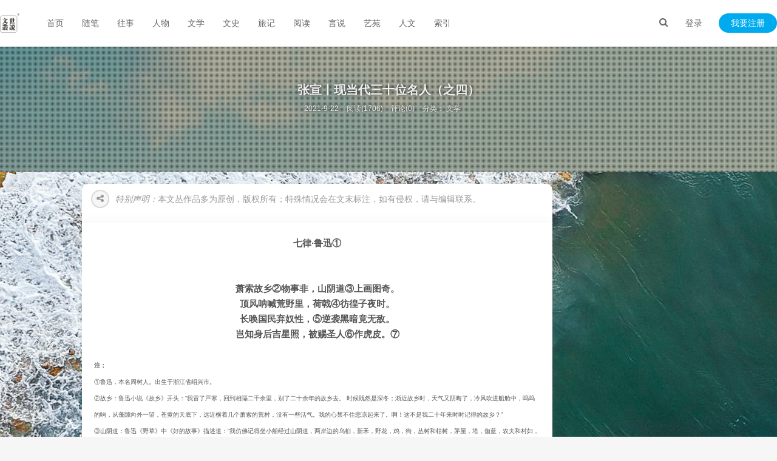

--- FILE ---
content_type: text/html; charset=UTF-8
request_url: https://www.shuonow.com/?post=2476
body_size: 10465
content:


 <!DOCTYPE HTML>
<html>
<head>
<meta charset="UTF-8">
<link rel="dns-prefetch" href="https://www.shuonow.com/">
<meta http-equiv="X-UA-Compatible" content="IE=11,IE=10,IE=9,IE=8">
<meta name="viewport" content="width=device-width, initial-scale=1.0, user-scalable=0, minimum-scale=1.0, maximum-scale=1.0">
<meta http-equiv="Cache-Control" content="no-siteapp">
<title>张宣丨现当代三十位名人（之四） - 世说文丛</title> 
<link rel='stylesheet' id='animate-css' href='https://www.shuonow.com/content/templates/fee/static/css/wow.css?ver=6.0.0' type='text/css' media='all'/>
<link rel='stylesheet' id='_bootstrap-css' href='https://www.shuonow.com/content/templates/fee/static/css/bootstrap.min.css?ver=6.0.0' type='text/css' media='all'/>
<link rel='stylesheet' id='_fontawesome-css' href='https://www.shuonow.com/content/templates/fee/static/css/font-awesome.min.css?ver=6.0.0' type='text/css' media='all'/>
<link rel='stylesheet' id='_main-css' href='https://www.shuonow.com/content/templates/fee/static/css/main.css?ver=6.0.0' type='text/css' media='all'/>
<script src="https://www.shuonow.com//content/templates/fee/static/js/jquery.min.js?v=6.0.0" type="text/javascript"></script>
<script src="https://www.shuonow.com//content/templates/fee/static/js/jquery.pjax.js?v=6.0.0" type="text/javascript"></script>	
<script src="https://www.shuonow.com//content/templates/fee/static/js/tinymce/tinymce.min.js?v=6.0.0" type="text/javascript"></script>
<script src="https://www.shuonow.com/include/lib/js/common_tpl.js" type="text/javascript"></script>
<script async src="https://pagead2.googlesyndication.com/pagead/js/adsbygoogle.js?client=ca-pub-9901167451876415"
     crossorigin="anonymous"></script>
<link rel='stylesheet' id='wppay-css'  href='https://www.shuonow.com//content/templates/fee/static/css/wppay.css?v=6.0.0' type='text/css' media='all' />
<meta name="keywords" content="世说文丛 收藏记忆 备份人生 人文阅读">
<meta name="description" content="七律·鲁迅①                &nb...">
<link rel="shortcut icon" href="https://www.shuonow.com//content/templates/fee/static/img/favicon.ico">

<link rel="canonical" href="https://www.shuonow.com/?post=2476" />
<!--[if lt IE 9]>
<script src="https://www.shuonow.com//content/templates/fee/staticjs/libs/html5.min.js"></script>
<![endif]-->
<script type="text/javascript">
var pjaxtheme = 'https://www.shuonow.com//content/templates/fee/';
var api_url = 'https://api.17uw.cn/';
var blog_url = 'https://www.shuonow.com/';
var pjax_id = '#fee';
var ThemeVersion = 1.8;
</script>
<style>a:hover, .site-navbar li:hover > a, .site-navbar li.active a:hover, .site-navbar a:hover, .search-on .site-navbar li.navto-search a, .topbar a:hover, .site-nav li.current-menu-item > a, .site-nav li.current-menu-parent > a, .site-search-form a:hover, .branding-primary .btn:hover, .title .more a:hover, .excerpt h2 a:hover, .excerpt .meta a:hover, .excerpt-minic h2 a:hover, .excerpt-minic .meta a:hover, .article-content .wp-caption:hover .wp-caption-text, .article-content a, .article-nav a:hover, .relates a:hover, .widget_links li a:hover, .widget_categories li a:hover, .widget_ui_comments strong, .widget_ui_posts li a:hover .text, .widget_ui_posts .nopic .text:hover , .widget_meta ul a:hover, .tagcloud a:hover, .textwidget a, .textwidget a:hover, .sign h3, #navs .item li a, .url, .url:hover, .excerpt h2 a:hover span, .widget_ui_posts a:hover .text span, .widget-navcontent .item-01 li a:hover span, .excerpt-minic h2 a:hover span, .relates a:hover span{color: #555555;}.btn-primary, .label-primary, .branding-primary, .post-copyright:hover, .article-tags a, .pagination ul > .active > a, .pagination ul > .active > span, .pagenav .current, .widget_ui_tags .items a:hover, .sign .close-link, .pagemenu li.active a, .pageheader, .resetpasssteps li.active, #navs h2, #navs nav, .btn-primary:hover, .btn-primary:focus, .btn-primary:active, .btn-primary.active, .open > .dropdown-toggle.btn-primary, .tag-clouds a:hover{background-color: #555555;}.btn-primary, .search-input:focus, #bdcs .bdcs-search-form-input:focus, #submit, .plinks ul li a:hover,.btn-primary:hover, .btn-primary:focus, .btn-primary:active, .btn-primary.active, .open > .dropdown-toggle.btn-primary{border-color: #555555;}.search-btn, .label-primary, #bdcs .bdcs-search-form-submit, #submit, .excerpt .cat{background-color: #555555;}.excerpt .cat i{border-left-color:#555555;}@media (max-width: 720px) {.site-navbar li.active a, .site-navbar li.active a:hover, .m-nav-show .m-icon-nav{color: #555555;}}@media (max-width: 480px) {.pagination ul > li.next-page a{background-color:#555555;}}.post-actions .action.action-like{background-color: #555555;}</style>
<style type="text/css">
body { background-image: url(https://www.shuonow.com//content/templates/fee/static/img/bg.png);background-position: center center;background-attachment:fixed; background-repeat:no-repeat}.bg-fixed{width:100%;height:100%;position:fixed;top:0;left:0;z-index:-998;background:url('https://www.shuonow.com//content/templates/fee/static/img/bg-fixed.png') repeat}
</style>
</head>
<body class="post-template-default single single-post single-format-standard site-layout-2">
<header class="header"><section class="container">
<h1 class="logo"><a title="世说文丛-收藏记忆 备份人生 人文阅读" href="https://www.shuonow.com/"><img src="https://www.shuonow.com//content/templates/fee/static/img/logo2.png?v=1" alt="张宣丨现当代三十位名人（之四） - 世说文丛"></a></h1>
<div class="wel">
	<div class="wel-item">
		<a href="javascript:;" class="user-login" data-sign="0">登录</a>
	</div>
	<div class="wel-item wel-item-btn">
		<a href="javascript:;" class="user-reg" data-sign="1">我要注册</a>
	</div>
</div>
<div class="site-navbar">
	<ul>
				<li id="menu-item" class="" >
                <a href="https://www.shuonow.com/" >
				首页				                
				</a>
				                            </li>
            		<li id="menu-item" class="" >
                <a href="https://www.shuonow.com/?sort=8" >
				随笔				                
				</a>
				                            </li>
            		<li id="menu-item" class="" >
                <a href="https://www.shuonow.com/?sort=1" >
				往事				                
				</a>
				                            </li>
            		<li id="menu-item" class="" >
                <a href="https://www.shuonow.com/?sort=2" >
				人物				                
				</a>
				                            </li>
            		<li id="menu-item" class="" >
                <a href="https://www.shuonow.com/?sort=10" >
				文学				                
				</a>
				                            </li>
            		<li id="menu-item" class="" >
                <a href="https://www.shuonow.com/?sort=12" >
				文史				                
				</a>
				                            </li>
            		<li id="menu-item" class="" >
                <a href="https://www.shuonow.com/?sort=9" >
				旅记				                
				</a>
				                            </li>
            		<li id="menu-item" class="" >
                <a href="https://www.shuonow.com/?sort=7" >
				阅读				                
				</a>
				                            </li>
            		<li id="menu-item" class="" >
                <a href="https://www.shuonow.com/?sort=11" >
				言说				                
				</a>
				                            </li>
            		<li id="menu-item" class="" >
                <a href="https://www.shuonow.com/?sort=3" >
				艺苑				                
				</a>
				                            </li>
            		<li id="menu-item" class="" >
                <a href="https://www.shuonow.com/?sort=13" >
				人文				                
				</a>
				                            </li>
            		<li id="menu-item" class="" >
                <a href="https://www.shuonow.com/?sort=5" >
				索引				                
				</a>
				                            </li>
            				</ul>
</div>
<div class="m-wel-start">
	<a href="javascript:;" class="user-login" data-sign="0"><i class="fa fa-login"></i></a>
</div>
<div class="m-navbar-start">
	<i class="fa fa-bars m-icon-nav"></i>
</div>
<div class="search-i">
	<a href="javascript:;" class="search-show active"><i class="fa fa-search"></i></a>
</div>
<div class="site-search">
	<div class="sb-search">
		<form name="keyform" method="get" action="https://www.shuonow.com/index.php">
			<input id="key" class="sb-search-input" placeholder="输入关键字 Enter键搜索..." type="text" name="keyword" type="text" value="">
		</form>
	</div>
</div>
</section></header>
<style type="text/css">
.header {
    background-color: #ffffff;
    border-bottom: 1px solid #EAEAEA;
    box-shadow: 0 1px 4px rgba(0,0,0,.05);
    border-color: rgba(0,0,0,.08);
}</style><section class="article-focusbox bgimg-fixed" id="focsbox-true" style="background-image: url(https://www.shuonow.com/content/uploadfile/3057.jpg);">
    <header class="article-header">
        <h1 class="article-title">张宣丨现当代三十位名人（之四）</h1>
        <div class="article-meta">
            <span class="item item-1">2021-9-22</span>
            <span class="item item-2">阅读(1706)</span> 
         	<span class="item item-3">评论(0)</span>    
			<span class="item item-4">分类：    	<a href="https://www.shuonow.com/?sort=10" rel="category tag">文学</a>
    </span>
            <span class="item item-5"><a id="ae_bdcx" rel="external nofollow" target="_blank"></a></span>
            <span class="item item-6"></span>
        </div>
    </header>
				
</section>
<div id="fee">
<section class="container">
<div class="content-wrap">
	<div class="leftsd">
		<div id="leftsd" class="left top">
								</div>
	</div>
	<div class="single-content">
		<div class="smhb"><span class="share-haibao"><i class="fa fa-share-alt"></i></span>	
		<p class="shengming"><em>特别声明：</em>本文丛作品多为原创，版权所有；特殊情况会在文末标注，如有侵权，请与编辑联系。</p></div>
		<article class="article-content" id="image_container">
		<div class="">
		</div>
												<div style="text-align:center;">
	<strong>七律·鲁迅①</strong> 
</div>
<div style="text-align:center;">
	<br />
</div>
<strong> 
<div style="text-align:center;">
	<strong>&nbsp; &nbsp; &nbsp; &nbsp; &nbsp; &nbsp; &nbsp; &nbsp; &nbsp; &nbsp; &nbsp; &nbsp; &nbsp; &nbsp; &nbsp; &nbsp; &nbsp;</strong> 
</div>
</strong><strong> 
<div style="text-align:center;">
	<strong>萧索故乡②物事非，山阴道③上画图奇。</strong> 
</div>
</strong><strong> 
<div style="text-align:center;">
	<strong>顶风呐喊荒野里，荷戟④彷徨子夜时。</strong> 
</div>
</strong><strong> 
<div style="text-align:center;">
	<strong>长唤国民弃奴性，⑤逆袭黑暗竟无敌。</strong> 
</div>
</strong><strong> 
<div style="text-align:center;">
	<strong>岂知身后吉星照，被赐圣人⑥作虎皮。⑦</strong> 
</div>
</strong><strong>&nbsp; &nbsp; &nbsp; &nbsp; &nbsp; &nbsp; &nbsp; &nbsp; &nbsp;&nbsp;</strong><br />
<strong><span style="font-size:10px;">注：</span></strong><br />
<span style="font-size:10px;">①鲁迅，本名周树人。出生于浙江省绍兴市。</span><br />
<span style="font-size:10px;">②故乡：鲁迅小说《故乡》开头：“我冒了严寒，回到相隔二千余里，别了二十余年的故乡去。 时候既然是深冬；渐近故乡时，天气又阴晦了，冷风吹进船舱中，呜呜的响，从蓬隙向外一望，苍黄的天底下，远近横着几个萧索的荒村，没有一些活气。我的心禁不住悲凉起来了。啊！这不是我二十年来时时记得的故乡？”</span><br />
<span style="font-size:10px;">③山阴道：鲁迅《野草》中《好的故事》描述道：“我仿佛记得坐小船经过山阴道，两岸边的乌桕，新禾，野花，鸡，狗，丛树和枯树，茅屋，塔，伽蓝，农夫和村妇，村女，晒着的衣裳，和尚，蓑笠，天，云，竹……都倒影在澄碧的小河中，随着每一打桨，各各夹带了闪烁的日光，并水里的萍藻游鱼，一同荡漾。诸影诸物，无不解散，而且摇动，扩大，互相融和；刚一融和，却又退缩，复近于原形。边缘都参差如夏云头，镶着日光，发出水银色焰。”</span><br />
<span style="font-size:10px;">④荷戟：出自鲁迅《题〈彷徨〉》诗：“寂寞新文苑，平安旧战场。两间余一卒，荷戟独彷徨。”</span><br />
<span style="font-size:10px;">⑤奴性：鲁迅在他的杂文《灯下漫笔》中，认为全部中国历史只能分为两个时代，一个叫做“欲做奴隶而不可得的时代”，另一个叫做“暂时做稳了奴隶的时代”。他憎恨国民身上的奴性，予以尖锐深刻的批判，希望人们觉醒起来，不要再做奴隶。他说：“我们极容易变成奴隶，变成之后，还万分喜欢。”“我们自己是早已布置妥贴了，有贵贱，有大小，有上下。自己被人凌虐，但也可以凌虐别人；自己被人吃，但也可吃人。一级一级的制驭着，不能动弹，也不想动弹。……如此连环，各得其所，有敢非议者，其罪名曰不安分。”“中国人向来就没有挣到过‘人’的价格，至多不过是奴隶，到现在还如此，然而下于奴隶的时候，却是数见不鲜的。”奴隶的特性是，“对于羊显凶兽相，而对于凶兽则显羊相。即使显着凶兽相，也还是卑怯的国民。”“奴才做了主人，是决不肯废去‘老爷’的称呼的，他的摆架子，恐怕比他的主人还十足，还可笑。” “专制者的反面就是奴才，有权时无所不为，失势时即奴性十足。做主子时以一切别人为奴才，则有了主子，一定以奴才自命：这是天经地义，无可动摇的。” “哈儿狗往往比它的主人更严厉。” “我觉得革命以前，我是做奴隶；革命以后不多久，就受了奴隶的骗，变成他们的奴隶了。”他指出，“所谓中国者，其实不过是安排这人肉的筵宴的厨房。”他希望奴隶们觉醒起来，“扫荡这些食人者，掀掉这筵宴，毁坏这厨房。”</span><br />
<span style="font-size:10px;">⑥圣人：1937年10月19日是鲁迅逝世一周年纪念日。毛泽东在延安陕北公学作题为《论鲁迅》的讲演中说：“鲁迅在中国的价值，据我看要算是中国的第一等圣人。孔夫子是封建社会的圣人，鲁迅则是现代中国的圣人。”1971年11月20日，在同参加武汉地区座谈会人员谈话时他又说：“我劝同志们看看鲁迅的杂文。鲁迅是中国的第一个圣人。中国第一个圣人不是孔夫子，也不是我，我算贤人，是圣人的学生。”</span><br />
<span style="font-size:10px;">⑦虎皮：鲁迅在《答徐懋庸并关于抗日统一战线问题》一文中说：“首先应该扫荡的，倒是拉大旗作虎皮，包着自己，去吓唬别人。”<br />
</span><br />
<div style="text-align:center;">
	<a target="_blank" href="https://www.shuonow.com/content/uploadfile/202109/e0531632284882.png" id="ematt:9620"><img src="https://www.shuonow.com/content/uploadfile/202109/e0531632284882.png" title="点击查看原图" alt="luxun.png" border="0" width="929" height="587" /></a> 
</div><br />
<br />
<strong style="white-space:normal;"><a href="https://www.shuonow.com/?post=2828" target="_blank"><span style="font-size:14px;">张宣更多作品</span><br />
</a><a style="white-space:normal;" href="https://www.shuonow.com/?post=525" target="_blank"><span style="font-size:14px;">世说文丛总索引</span></a><br />
</strong>						                     <div class="stetement" style="color: #ad9948;background: #fff4b9 url(https://0d077ef9e74d8.cdn.sohucs.com/rodtIc0_jpg) -1px -1px no-repeat;border: 1px solid #eac946;overflow: hidden;margin: 10px 0;padding: 15px 15px 15px 35px;font-size: 14px;text-indent: 0;display:none;">本文最后更新于2021-9-22，已超过 1 年没有更新，如果文章内容或图片资源失效，请留言反馈，我们会及时处理，谢谢！</div>
           		<div class="article-actions">
		<div class="xshare" style="display: none;">
				<span class="xshare-title">分享到：</span>
				<a href="javascript:;" class="share-weixin"><i class="fa fa-weixin"></i>
				<span class="share-popover">
				<span class="share-popover-inner" id="weixin-qrcode">
				<img src="https://www.shuonow.com/" modal="zoomImg" data-tag="bdshare">
				</span></span></a>
		<a href="javascript:;" onclick="shareToQzone('https://www.shuonow.com/?post=2476','张宣丨现当代三十位名人（之四）','https://www.shuonow.com/?post=2476')" title="分享到QQ空间" class="share-qzone"><i class="fa fa-qzone"></i></a>
		<a href="javascript:;" onclick="shareToWeibo('https://www.shuonow.com/?post=2476','张宣丨现当代三十位名人（之四）','https://www.shuonow.com/?post=2476','')" title="分享到微博" class="share-weibo"><i class="fa fa-weibo"></i></a>
		<a href="javascript:;" onclick="shareToQQ('https://www.shuonow.com/?post=2476','张宣丨现当代三十位名人（之四）','https://www.shuonow.com/?post=2476')" title="分享给QQ好友" class="share-qq"><i class="fa fa-qq"></i></a>
		</div>
		<div class="post-actions"><a class="ja_praise action action-like sharebtn abouts"  data-ja_praise="2476"><i class="fa fa-thumbs-o-up"></i> 赞 (<span>1</span>)</a><a href="javascript:;" class="action action-rewards" style="display: none;" data-event="rewards"><i class="fa fa-jpy"></i> 打赏</a> </div>
		</div>
		</article>
		<div class="shuoming ">
			<div class="title">
				<span>未经允许不得转载：</span>
			</div>
			<p class="">
			
			转载或复制请以 
				<a href=""> 超链接形式</a> 并注明出处 <a href="https://www.shuonow.com/">世说文丛</a>。<br>
			原文地址：
				<a href="" title="张宣丨现当代三十位名人（之四） - 世说文丛">《张宣丨现当代三十位名人（之四）》</a>  发布于2021-9-22			</p>
		</div>
		<div class="article-tags ">
			标签：这篇文章木有标签		</div>
		    	<nav class="article-nav ">
			<span class="article-nav-prev">上一篇<br>
		<a href="https://www.shuonow.com/?post=2477" rel="prev">祁萌之丨不朽的《一九五七》</a></span>
		
    		<span class="article-nav-next">下一篇<br>
		<a href="https://www.shuonow.com/?post=2475" rel="next">阿龙丨紫薇雨</a></span>
				</nav>
		
    		<div class="relates-thumb  relates-m">
			<h3>相关推荐</h3>
			<ul>
							<li class=""><a href="https://www.shuonow.com/?post=6422"><img data-thumb="default" src="https://www.shuonow.com/content/uploadfile/202501/3f6a1738205655.png" class="thumb">
				<h4>王可田丨你是上帝宠溺的人 也徘徊暗河边缘</h4>
				<time> 2025-1-30</time></a></li>
							<li class=""><a href="https://www.shuonow.com/?post=4477"><img data-thumb="default" src="https://www.shuonow.com/content/uploadfile/202303/5d241679359810.jpg" class="thumb">
				<h4>面海丨分别诗待编号226-228</h4>
				<time> 2023-3-21</time></a></li>
							<li class=""><a href="https://www.shuonow.com/?post=4826"><img data-thumb="default" src="https://www.shuonow.com/content/uploadfile/202306/5d241687225164.jpg" class="thumb">
				<h4>面海丨分别诗待编号286-288</h4>
				<time> 2023-6-20</time></a></li>
				
			</ul>
		</div>
		<!-- 评论开始 -->
				<!-- 评论结束 -->
	</div>
</div>			
<div class="wzsid sidebar" style="margin-top:20px;">
</div>

</section>
</div>
<div id="sign">
	<div class="part loginPart">
		<form id="formtest" action="" method="post">
			<div id="register-active" class="switch">
				<i class="fa fa-toggle-on"></i>切换注册
			</div>
			<h3>登录</h3>
			<p class="status" id="contentdiv_a"></p>
			<p>
				<label class="icon" for="username"><i class="fa fa-user"></i></label>
				<input class="input-control" id="input1" type="text" placeholder="请输入用户名" name="user" required="" aria-required="true" >
			</p>
			<p>
				<label class="icon" for="password"><i class="fa fa-lock"></i></label>
				<input class="input-control" id="input2" type="password" placeholder="请输入密码" name="pw" required="" aria-required="true" >
			</p>
						<p class="safe">
				<label class="remembermetext" for="rememberme"><input name="ispersis" type="checkbox" checked="checked" id="ispersis" class="rememberme" value="forever">记住我的登录</label>
				
			</p>
			<p>
				<input class="submit" type="button" value="立即登录" name="send_ajax" id="send_ajax" >
			</p>
			<a class="close"><i class="fa fa-times"></i></a>
		</form>
		<div class="other-sign">
			<p>
				您也可以使用第三方帐号快捷登录
			</p>
								</div>
	</div>
	<div class="part registerPart">
		<form id="refrom" action="" method="post">
			<div id="login-active" class="switch">
				<i class="fa fa-toggle-off"></i>切换登录
			</div>
			<h3>注册</h3>
			<p class="status" id="contentdiv_b"></p>
			<p>
				<label class="icon" for="user_name"><i class="fa fa-user"></i></label>
				<input class="input-control" type="text" name="reusername" placeholder="请输入用户名" required="" aria-required="true" />
			</p>
			<p>
				<label class="icon" for="user_email"><i class="fa fa-envelope"></i></label>
				<input class="input-control" type="email" name="regemail" placeholder="输入常用邮箱" required="" aria-required="true" />
			</p>
			<p>
				<label class="icon" for="user_pass"><i class="fa fa-lock"></i></label>
				<input class="input-control" type="password" name="repassword" placeholder="请输入密码" required="" aria-required="true" />
			</p>
			<p>
				<label class="icon" for="user_pass2"><i class="fa fa-retweet"></i></label>
				<input class="input-control" type="password" name="repassword2" placeholder="再次输入密码" required="" aria-required="true" />
			</p>
			<p>
				<input class="form-control rbtn" placeholder="请输入验证码" id="reimgcode" name="reimgcode" type="text" value="" />
				<span class="ajax_reg_imgcode imgcode"><img src="/include/lib/checkcode.php" id="recode"/></span>
			</p>
			<p>
				<input class="submit inline" type="button" value="立即注册" name="re_ajax" id="re_ajax" >
			</p>
			<a class="close"><i class="fa fa-times"></i></a>
		</form>
	</div>
</div>
<script>
$(document).ready(function(){
	$('.ljzc').click(function(){
		$('.sign-login').hide();
		$('.sign-saomiao').hide();
		$('.sign-zhaohui').hide();
		$('.sign-reg').show();
	});
	$('.wjmm').click(function(){
		$('.sign-login').hide();
		$('.sign-reg').hide();
		$('.sign-saomiao').hide();
		$('.sign-zhaohui').show();
	});
	$('.ljdl').click(function(){
		$('.sign-reg').hide();
		$('.sign-saomiao').hide();
		$('.sign-zhaohui').hide();
		$('.sign-login').show();
	});
	$('.smdl').click(function(){
		$('.sign-saomiao').fadeIn();
	});
	$('.closea').click(function(){
		$('.sign-saomiao').fadeOut();
	});
	$.ajax({
		url:pjaxtheme + 'inc/ajax.php?a=ajax',
		type:'post', 
		dataType:'json', 
		success:update_page
	});
	$('.ajax_qq_login').on('click',function(){
		window.open(pjaxtheme + "inc/ajax.php?a=qq_login", "qq_bangding", "top=200,left=200,height=600, width=800, toolbar =no, menubar=no, scrollbars=no, resizable=no, location=no, status=no");
	});
	$(".login_logout").click(function(){
		$.get(pjaxtheme + "inc/ajax.php?a=ajax_logout");
		$('.login-nav').show();
		$('.logout-nav').hide();
		$('#user-login').show();
		$('#user-div').hide();
	});	
	$('#pwre_ajax').click(function(){
		var xemail = $('#reemail').val();
		var isxemail = /^(\w-*\.*)+@(\w-?)+(\.\w{2,})+$/;
		if (xemail=='') {
			$('#contentdiv_t').css('margin-bottom','-12px').html('<font color="#87CEFA">邮箱不能为空</font>'); 
		}else if(!isxemail.test(xemail)){
			$('#contentdiv_t').css('margin-bottom','-12px').html('<font color="#87CEFA">邮箱格式不正确</font>'); 
		}else{
			$.ajax({
				url:pjaxtheme + 'inc/pwre.php',
				type:'post', 
				dataType:'json', 
				data:{email:xemail}, 
				success:function(data){
					if (data.status=='1') {
						$('#contentdiv_t').css('margin-bottom','-12px').html('<font color="#87CEFA">该邮箱尚未注册</font>'); 
					}else{
						$('#contentdiv_t').css('margin-bottom','-12px').html('<font color="#87CEFA">'+data.msg+'</font>'); 
					}
				}
			});
		}
	});
	
    $('#send_ajax').click(function (){
		var username = $('#input1').val();
		var age = $('#input2').val();
		if (username == '') {
			$('#contentdiv_a').css('margin-top','-12px').html('<font color="#87CEFA">帐号不能为空</font>');  
			return false;
		}
		if (age == '') {
			$('#contentdiv_a').css('margin-top','-12px').html('<font color="#87CEFA">密码不能为空</font>');   
			return false;
		}
		var params = $('#formtest').serialize();
		$.ajax({
			url:pjaxtheme + 'inc/ajax.php?a=login',
			type:'post', 
			dataType:'json', 
			data:params, 
			success:function(data){
				update_page(data);
                $('#content').length ? setTimeout(function(){$.pjax.reload('#content',{fragment:'#content',timeout:6000})},0):'';
				if(data.code=='200'){
					location.reload();
				}
			}
			//$('#contentdiv_a').html('<p color="#87CEFA">login....</p>');		
		});
	update_page(1);
	});
    $('#re_ajax').click(function (){
		var usrName = $("input[name=reusername]").val().replace(/(^\s*)|(\s*$)/g, "");
		var eml = $("input[name=regemail]").val().replace(/(^\s*)|(\s*$)/g, "");
		var pwd = $("input[name=repassword]").val().replace(/(^\s*)|(\s*$)/g, "");
		var pwd2 = $("input[name=repassword2]").val().replace(/(^\s*)|(\s*$)/g, "");
		var yzm = $("input[name=reimgcode]").val().replace(/(^\s*)|(\s*$)/g, "");		
		if(usrName.length>12 || pwd.length>12){
			$('#contentdiv_b').css('margin-top','-12px').html('<font color="#87CEFA">用户名和密码都不能>12位</font>'); 
			$('#recode').attr('src','/include/lib/checkcode.php');
			return false;
		}
		if(usrName.match(/\s/) || pwd.match(/\s/)){
			$('#contentdiv_b').css('margin-top','-12px').html('<font color="#87CEFA">用户名和密码中不能有空格</font>'); 
			$('#recode').attr('src','/include/lib/checkcode.php');
			return false;
		}
		if(usrName == '' || pwd == ''){
			$('#contentdiv_b').css('margin-top','-12px').html('<font color="#87CEFA">用户名或密码不能为空</font>'); 
			$('#recode').attr('src','/include/lib/checkcode.php');
			return false;
		}
		 if(yzm == ''){
			$('#contentdiv_b').css('margin-top','-12px').html('<font color="#87CEFA">验证码都不能为空</font>'); 
			$('#recode').attr('src','/include/lib/checkcode.php');
			 return false;
		 }
		if(usrName.length < 5 || pwd.length < 5){
			$('#contentdiv_b').css('margin-top','-12px').html('<font color="#87CEFA">用户名和密码都不能小于5位</font>'); 
			$('#recode').attr('src','/include/lib/checkcode.php');
			return false;
		}
		if(pwd != pwd2){
			$('#contentdiv_b').css('margin-top','-12px').html('<font color="#87CEFA">两次输入密码不相等</font>'); 
			$('#recode').attr('src','/include/lib/checkcode.php');
			return false;
		}
		var params = $('#refrom').serialize();
		$.ajax({
			url:pjaxtheme + 'inc/ajax.php?a=re',
			type:'post',
			dataType:'json',
			data:params,
			success:re_page
		});
		$('#contentdiv_b').html('<font color="#87CEFA">login.....</font>');
	});
});
function qq_login_ok(type) {
	if(type == 1){
		window.location.reload();
	}else{
		$.ajax({
			url:metatheme + 'inc/ajax.php?a=ajax',
			type:'post', 
			dataType:'json', 
			success:update_page
		});
	}
}


function update_page(json) {
	if(json==1){
	   $('#contentdiv_a').css('margin-top','-12px').html('<font color="#87CEFA">login.........</font>');
   }
   if(json.code=='200'){
		$('.modal').modal('hide');						
		$('.login-nav').hide();
		$('.logout-nav').show();
		$('.login-nav').hide();
		$('.logout-nav').show();
		$('#myLogin').hide();
	}else if(json.code=='201' || json.code=='202' || json.code=='203'){
		$('#code').attr('src','/include/lib/checkcode.php');
		$('#contentdiv_a').css('margin-top','-12px').html('<font color="#87CEFA">' + json.info + '</font>');
	}
}
function re_page(json) {
   if(json.code=='200'){
		$('#contentdiv_b').html('<font color="#87CEFA">' + json.info + '</font>');
		setTimeout(function () {$('.rbtn').val("");$('#contentdiv_b').html("")},500);
		setTimeout(function () {$('.sign-reg').hide();$('.sign-login').show()},800);
		$('#code').attr('src','/include/lib/checkcode.php');
	}else{
		$('#recode').attr('src','/include/lib/checkcode.php');
		$('#contentdiv_b').css('margin-top','-12px').html('<font color="#87CEFA">' + json.info + '</font>');
	}
}
</script>
<footer class="footer">
	<div class="container">
										<p>&copy; 2020 <a href="https://www.shuonow.com/">世说文丛</a> &nbsp; <a href="http://www.miibeian.gov.cn" target="_blank"></a> <script>
var _hmt = _hmt || [];
(function() {
  var hm = document.createElement("script");
  hm.src = "https://hm.baidu.com/hm.js?1825e80ca2dc389db66ce7e7a7426e0e";
  var s = document.getElementsByTagName("script")[0]; 
  s.parentNode.insertBefore(hm, s);
})();
</script> &nbsp; 总浏览量：10,036,497</p>
			</div>
</footer>
<div class="rewards-popover-mask" data-event="rewards-close"></div>
	<div class="rewards-popover">
		<h3>觉得文章有用就打赏一下文章作者</h3>
				<div class="rewards-popover-item">
			<h4>支付宝扫一扫打赏</h4>
			<img src="https://www.shuonow.com//content/templates/fee/static/img/weixin.jpg">
		</div>
						<div class="rewards-popover-item">
			<h4>微信扫一扫打赏</h4>
			<img src="https://www.shuonow.com//content/templates/fee/static/img/alipay.jpg">
		</div>
				<span class="rewards-popover-close" data-event="rewards-close"><i class="fa fa-close"></i></span>
	</div>
<!---底部均为重要文件，请勿修改，如修改损坏本站概不负责--->
<script>
window.jsui={
	www: 'https://www.shuonow.com/',
	uri: 'https://www.shuonow.com//content/templates/fee/',
	ver: '1.8',
	roll: [],
	ajaxpager: '',
	get_wow: '',
	left_sd: '1',
	qq_id: '',
	qq_tip: 'QQ咨询',
	wintip_s: '',
	collapse_title: '',
	wintip_m: '',
    bing_img: 'xxx',
	notices_s:  '',
	notices_title:  'adada',
	notices_content:  ''
};
</script>



<script>
  (function() {

	function setClickHandler(id, fn) {
	  document.getElementById(id).onclick = fn;
	}

	setClickHandler('image_container', function(e) {
	  e.target.tagName === 'IMG' && BigPicture({
		el: e.target,
		imgSrc: e.target.src.replace('_thumb', '')
	  });
	});

  })();
</script>
<script type='text/javascript' src='https://www.shuonow.com//content/templates/fee/static/js/sign.js?ver=6.0.0'></script>
<script type='text/javascript' src='https://www.shuonow.com//content/templates/fee/static/js/wow.min.js?ver=6.0.0'></script>
<script type='text/javascript' src='https://www.shuonow.com//content/templates/fee/static/js/Lightbox.js?ver=6.0.0'></script>
<script type='text/javascript' src='https://www.shuonow.com//content/templates/fee/static/js/libs/jquery.cookie.js?ver=6.0.0'></script>
<script type='text/javascript' src='https://www.shuonow.com//content/templates/fee/static/js/commentImg.js?ver=6.0.0'></script>
<script type='text/javascript' src='https://www.shuonow.com//content/templates/fee/static/js/libs/bootstrap.min.js?ver=6.0.0'></script>
<script type='text/javascript' src='https://www.shuonow.com//content/templates/fee/static/js/loader.js?ver=6.0.0'></script>
<script>
jQuery(function(){
		$("a.marginLeft").hover(function(){
			$(this).stop().animate({marginLeft:"12px"},100);
		},function(){
			$(this).stop().animate({marginLeft:"0px"},100);
		});
});
</script>



<a href="https://www.shuonow.com/sitemap.xml" rel="sitemap">sitemap</a><script type="text/javascript" src="https://www.shuonow.com/content/plugins/ja_praise/ja_praise.js"></script><script defer src="https://static.cloudflareinsights.com/beacon.min.js/vcd15cbe7772f49c399c6a5babf22c1241717689176015" integrity="sha512-ZpsOmlRQV6y907TI0dKBHq9Md29nnaEIPlkf84rnaERnq6zvWvPUqr2ft8M1aS28oN72PdrCzSjY4U6VaAw1EQ==" data-cf-beacon='{"version":"2024.11.0","token":"d410c85dbf4a4f2e9c33f667f2a59d1b","r":1,"server_timing":{"name":{"cfCacheStatus":true,"cfEdge":true,"cfExtPri":true,"cfL4":true,"cfOrigin":true,"cfSpeedBrain":true},"location_startswith":null}}' crossorigin="anonymous"></script>
</body>
</html>


--- FILE ---
content_type: text/html; charset=utf-8
request_url: https://www.google.com/recaptcha/api2/aframe
body_size: 267
content:
<!DOCTYPE HTML><html><head><meta http-equiv="content-type" content="text/html; charset=UTF-8"></head><body><script nonce="4d_ZJEfIBTPtiLbd5K-Z2g">/** Anti-fraud and anti-abuse applications only. See google.com/recaptcha */ try{var clients={'sodar':'https://pagead2.googlesyndication.com/pagead/sodar?'};window.addEventListener("message",function(a){try{if(a.source===window.parent){var b=JSON.parse(a.data);var c=clients[b['id']];if(c){var d=document.createElement('img');d.src=c+b['params']+'&rc='+(localStorage.getItem("rc::a")?sessionStorage.getItem("rc::b"):"");window.document.body.appendChild(d);sessionStorage.setItem("rc::e",parseInt(sessionStorage.getItem("rc::e")||0)+1);localStorage.setItem("rc::h",'1768954039101');}}}catch(b){}});window.parent.postMessage("_grecaptcha_ready", "*");}catch(b){}</script></body></html>

--- FILE ---
content_type: text/css
request_url: https://www.shuonow.com//content/templates/fee/static/css/wppay.css?v=6.0.0
body_size: 2750
content:
.modal-dialog {
    margin: 200px auto;
}
.circular {
	-webkit-animation:rotate 2s linear infinite;
	animation:rotate 2s linear infinite;
	height:28px;
	-webkit-transform-origin:center center;
	-ms-transform-origin:center center;
	transform-origin:center center;
	width:28px;
	margin:auto
}
.circular .path {
	width:100%;
	height:100%;
	stroke-dasharray:1,200;
	stroke-dashoffset:0;
	-webkit-animation:dash 1.5s ease-in-out infinite;
	animation:dash 1.5s ease-in-out infinite;
	stroke:#757575;
	stroke-linecap:round
}
@-webkit-keyframes rotate {
	100% {
	-webkit-transform:rotate(360deg);
	transform:rotate(360deg)
}
}@keyframes rotate {
	100% {
	-webkit-transform:rotate(360deg);
	transform:rotate(360deg)
}
}@-webkit-keyframes dash {
	0% {
	stroke-dasharray:1,200;
	stroke-dashoffset:0
}
50% {
	stroke-dasharray:89,200;
	stroke-dashoffset:-35px
}
100% {
	stroke-dasharray:89,200;
	stroke-dashoffset:-124px
}
}@keyframes dash {
	0% {
	stroke-dasharray:1,200;
	stroke-dashoffset:0
}
50% {
	stroke-dasharray:89,200;
	stroke-dashoffset:-35px
}
100% {
	stroke-dasharray:89,200;
	stroke-dashoffset:-124px
}
}.wppay-toast {
	background:#2A2A2A;
	border-radius:3px;
	color:#fff;
	text-align:center;
	padding:20px 60px;
	opacity:0
}
.wppay-toast .icon .modia {
	font-size:28px
}
.wppay-toast .text {
	font-size:18px;
	font-weight:bold
}
.wppay-toast.it {
	padding:20px 40px
}
.wppay-toast.it .text {
	margin-top:10px
}
.wppay-toast.icon {
	padding:25px
}
.wppay-toast.fs {
	position:fixed;
	top:50%;
	left:50%;
	z-index:100;
	-webkit-transform:translate(-50%,-50%);
	-ms-transform:translate(-50%,-50%);
	transform:translate(-50%,-50%)
}
.wppay-toast.el {
	position:absolute;
	top:50%;
	left:50%;
	z-index:10;
	-webkit-transform:translate(-50%,-50%);
	-ms-transform:translate(-50%,-50%);
	transform:translate(-50%,-50%)
}
.wppay-modal-box {
	position:fixed;
	left:0;
	right:0;
	top:0;
	bottom:0;
	z-index:10;
	background:rgba(0,0,0,0.6)
}
.wppay-modal-box .wppay-modal {
	position:absolute;
	width:400px;
	height:404px;
	background:#fff;
	border-radius:3px;
	top:50%;
	left:50%;
	margin-left:-202px;
	margin-top:-200px;
	z-index:1;
	padding:60px 50px 40px;
	-webkit-box-sizing:border-box;
	box-sizing:border-box
}
.wppay-modal-box .wppay-modal .title {
	font-size:28px;
	color:#2A2A2A;
	font-weight:bold
}
.wppay-modal-box .wppay-modal .content {
	margin-top:29px;
	font-size:18px;
	color:#2A2A2A;
	height:166px;
	overflow-y:auto
}
.wppay-modal-box .wppay-modal .options-btns {
	margin-top:35px
}
.wppay-modal-box .wppay-modal .options-btns a {
	width:50%;
	color:#fff;
	font-weight:bold
}
.wppay-custom-modal-box {
	position:fixed;
	top:0;
	left:0;
	right:0;
	bottom:0;
	z-index:10;
	background:rgba(0,0,0,0.6)
}
.wppay-custom-modal-box .wppay-modal {
	max-width:350px;
	width:100%;
	position:absolute;
	top:50%;
	left:50%;
	-webkit-transform:translate(-50%,-50%);
	-ms-transform:translate(-50%,-50%);
	transform:translate(-50%,-50%);
	height:auto;
	background:#fff;
	border-radius:3px;
	display:block !important
}
.wppay-custom-modal-box .wppay-modal .close-modal {
	cursor:pointer;
	position:absolute;
	top:1px;
	right:8px;
	color:#000;
	font-size:42px;
}
.wppay-custom-modal-box .wppay-modal .close-modal .modia {
	font-size:14px
}
.wppay-custom-modal-box .wppay-modal .submit-btn,.wppay-custom-modal-box .wppay-modal .submit {
	margin-top:45px
}
.wppay-custom-modal-box .wppay-modal .submit-tips {
	text-align:center;
	font-size:12px;
	color:#999;
	margin-top:5px
}
.wppay-custom-modal-box .wppay-modal .submit-close {
	text-align:center;
	font-size:14px;
	color:#E04A1C;
	margin-top:15px;
	cursor:pointer
}
.wppay-custom-modal-box .wppay-modal .submit-btn a,.wppay-custom-modal-box .wppay-modal .submit-btn button,.wppay-custom-modal-box .wppay-modal .submit a,.wppay-custom-modal-box .wppay-modal .submit button {
	display:block;
	height:43px;
	line-height:43px;
	width:100%;
	background:#E04A1C;
	border-radius:3px;
	text-align:center;
	color:#ffffff;
	font-weight:bold;
	font-size:16px
}
.wppay-custom-modal-box .wppay-modal .submit {
	margin-top:20px
}
.wppay-custom-modal-box .wppay-modal .feed-content {
	padding:60px
}
.wppay-custom-modal-box .wppay-modal .feed-content>.title {
	font-size:28px;
	color:#2a2a2a;
	font-weight:bold
}
.wppay-custom-modal-box .wppay-modal .feed-content .feed-type {
	margin-top:35px;
	display:-webkit-box;
	display:-ms-flexbox;
	display:flex;
	-webkit-box-align:center;
	-ms-flex-align:center;
	align-items:center;
	-ms-flex-pack:distribute;
	justify-content:space-around
}
.wppay-custom-modal-box .wppay-modal .feed-content .feed-type span {
	font-size:14px;
	color:#2A2A2A;
	font-weight:bold
}
.wppay-custom-modal-box .wppay-modal .feed-content .feed-type a {
	font-size:14px;
	padding:3px 22px;
	border:#E2E2E2 solid 1px;
	border-radius:3px;
	color:#2A2A2A;
	margin-left:12px
}
.wppay-custom-modal-box .wppay-modal .feed-content .feed-type a:first-child {
	margin-left:23px
}
.wppay-custom-modal-box .wppay-modal .feed-content .feed-type a.active {
	border-color:#E04A1C;
	color:#E04A1C
}
.wppay-custom-modal-box .wppay-modal .feed-content .feed-text {
	margin-top:20px
}
.wppay-custom-modal-box .wppay-modal .feed-content .feed-text textarea {
	border:#E2E2E2 solid 1px;
	border-radius:3px;
	padding:18px 15px;
	-webkit-box-sizing:border-box;
	box-sizing:border-box;
	width:300px;
	height:130px;
	resize:none;
	font-size:14px;
	color:#9B9B9B;
	font-weight:bold
}
.wppay-custom-modal-box .wppay-modal .feed-content .row {
	margin-top:20px
}
.wppay-custom-modal-box .wppay-modal .feed-content .row .label {
	font-size:14px;
	font-weight:bold;
	color:#2A2A2A
}
.wppay-custom-modal-box .wppay-modal .feed-content .row .bottom-line-input-box {
	margin-top:13px
}
.wppay-custom-modal-box .wppay-modal .feed-content .row .bottom-line-input-box input {
	font-size:14px;
	color:#2A2A2A
}
.wppay-custom-modal-box .wppay-modal .erphp-wppay-qrcode {
	padding-top:40px
}
.wppay-custom-modal-box .wppay-modal .erphp-wppay-qrcode .tab {
	padding:0px 30px;
	text-align:center
}
.wppay-custom-modal-box .wppay-modal .erphp-wppay-qrcode .tab a {
	font-size:16px;
	color:#9B9B9B;
	font-weight:bold;
	text-decoration:none
}
.wppay-custom-modal-box .wppay-modal .erphp-wppay-qrcode .tab a.active {
	color:#2A2A2A;
	font-size:24px
}
.wppay-custom-modal-box .wppay-modal .erphp-wppay-qrcode .tab a .price {
	color:#ff5f33;
}
.wppay-custom-modal-box .wppay-modal .erphp-wppay-qrcode .tab-list {
	margin-top:180px;
	background:#00aaee;
	height:154px;
	border-radius:0 0 3px 3px;
}
.wppay-custom-modal-box .wppay-modal .erphp-wppay-qrcode .tab-list .item {
	text-align:center;
	position:relative;
	top:-166px
}
.wppay-custom-modal-box .wppay-modal .erphp-wppay-qrcode .tab-list .item .qr-code {
	border:#E6CEC6 solid 1px;
	width:225px;
	height:225px;
	padding:10px;
	-webkit-box-sizing:border-box;
	box-sizing:border-box;
	border-radius:3px;
	margin:0 auto;
	background:#fff
}
.wppay-custom-modal-box .wppay-modal .erphp-wppay-qrcode .tab-list .item .qr-code img {
	width:100%;
	height:auto
}
.wppay-custom-modal-box .wppay-modal .erphp-wppay-qrcode .tab-list .item .account {
	margin-top:20px;
	color:#ffffff;
	font-size:14px;
}
.wppay-custom-modal-box .wppay-modal .erphp-wppay-qrcode .tab-list .item .desc {
	margin-top: 10px;
	font-size:12px;
	color:#fff;
}
.wppay-custom-modal-box .wppay-modal .wx-share-friend-box {
	margin:90px 0px 70px 0px
}
.wppay-custom-modal-box .wppay-modal .wx-share-friend-box .qr-code {
	border:#E6CEC6 solid 1px;
	width:225px;
	height:225px;
	padding:15px;
	-webkit-box-sizing:border-box;
	box-sizing:border-box;
	border-radius:3px;
	margin:0 auto;
	background:#fff
}
.wppay-custom-modal-box .wppay-modal .wx-share-friend-box .title {
	margin-top:35px;
	color:#2A2A2A;
	font-weight:bold;
	font-size:22px;
	text-align:center
}
.wppay-custom-modal-box .wppay-modal .sv {
	padding:30px 40px
}
.wppay-custom-modal-box .wppay-modal .sv .title {
	font-size:28px;
	color:#2A2A2A;
	font-weight:bold
}
.wppay-custom-modal-box .wppay-modal .sv .desc {
	font-size:14px;
	color:#757575;
	margin-top:10px
}
.wppay-custom-modal-box .wppay-modal .sv .verify-input {
	margin-top:20px
}
.wppay-custom-modal-box .wppay-modal .sv .verify-input .input select {
	background:transparent;
	border:none;
	color:#757575;
	font-size:16px;
	font-weight:bold;
	-webkit-appearance:menulist-button
}
.wppay-custom-modal-box .wppay-modal .edit-avatar {
	padding:60px
}
.wppay-custom-modal-box .wppay-modal .edit-avatar>.title {
	font-size:28px;
	color:#2a2a2a;
	font-weight:bold
}
.wppay-custom-modal-box .wppay-modal .edit-avatar .clip-image {
	margin-top:20px
}
.wppay-custom-modal-box .wppay-modal .edit-avatar .clip-image img {
	width:100%;
	height:auto
}
.wppay-custom-modal-box .wppay-modal .edit-avatar .tip {
	margin-top:10px;
	font-size:14px;
	color:#757575
}
@media (max-width:768px) {
	.wppay-modal-box .wppay-modal {
	width:320px;
	margin-left:-160px
}
.wppay-custom-modal-box .wppay-modal {
	width:90%
}
.wppay-toast {
	padding:10px 20px
}
.wppay-toast .icon .modia {
	font-size:28px
}
.wppay-toast .text {
	font-size:16px;
	font-weight:bold;
	white-space:nowrap
}
}.erphp-wppay {
	background-color: #fff;
	color: #333;
	font-size: 14px;
	line-height: inherit;
	padding: 15px;
	margin: 10px 0;
	box-shadow: 0 0px 10px rgba(160,160,160,0.5);
	border-radius: 0;
	position: relative;
	border-left: 5px solid #4baafd;
	border-right: 5px solid #4baafd;
}
.erphp-wppay-loader {
    float: right;
    background: #4baafd;
    color: #fff !important;
    text-decoration: none !important;
    padding: 0px 10px;
    border-radius: 2px;
}
.erphp-login-must{
	text-decoration: none !important;
	background: #ff5f33;
	color: #fff !important;
	padding: 0 8px;
	border-radius: 5px;
}
.erphp-login-must:hover{
	background: #de512a;
}
.down-detail{
    box-shadow: 0 0px 20px #a0a0a080;
    border-radius: 5px;
    overflow: hidden;
    position: relative;
    border: none;
    margin: 15px 0;
}

.bc-icon {
    position: absolute;
    width: 215px;
    height: 162px;
    right: 0;
    top: 0;
    position: absolute;
    z-index: 1;
    background: url(http://cdn.weknow.cn/images/mei.png) no-repeat 0 0;
}
.down-detail h5{
	padding: 8px 0 8px 18px !important;
	margin: 0 0 10px 0px !important;
	font-size: 14px;
	color: #fff;
	font-weight: inherit;
	background-image: -webkit-linear-gradient(to right,#545c63,#f0f2f0);
	background-image: -o-linear-gradient(to right,#545c63,#f0f2f0);
	background: linear-gradient(to right,#545c63,#f0f2f0);
	position: relative;
}
.down-detail p{
    margin: 0;
    color: #666;
    padding: 2px 18px;
    border-bottom: 1px solid #f8f8f8;
}
.down-about{
	border-bottom:none !important;
}
.wppay-down-pass span{
	padding: 0px 5px;
	font-size: 90%;
	color: #c7254e;
	background-color: #f9f2f4;
	border-radius: 5px;
}
#copy-pass{
	font-size:12px;
	text-decoration: none;
	padding: 0 10px;
}
.wppay-down-pass span::selection {
    background: transparent;
    color: #c7254e;
    padding: 0px 5px;
	font-size: 90%;
}
.wppay-down-url a{
	background: #46b5f5;
	border-radius: 3px;
	color:#fff !important;
	padding: 4px 15px;
	text-decoration: none;
}
.wppay-down-url a:hover{
	background: #42a5de;
}
.wppay-down-url{
	padding: 8px 18px !important;
}
.erphp-wppay-success {
	border:2px dashed #54c468
}
.erphp-wppay b {
	color:#ff5f33
}
.erphp-wppay-qrcode .payment {
	margin-bottom:10px;
}
.erphp-wppay-qrcode .payment img {
	max-width:160px;
	height:auto;
}
@media (max-width: 640px){
	.bc-icon{
		height: 100%;
	}
	.down-detail{
		    border: 1px solid #f8f8f8;
		    margin: 0 0 15px;
	}
}


--- FILE ---
content_type: application/javascript
request_url: https://www.shuonow.com//content/templates/fee/static/js/Lightbox.js?ver=6.0.0
body_size: 2241
content:
(function() { var global=window,el,initialized,container,displayImage,iframeContainer,imgSrc,closeButton,isLoading,loadingIcon,caption,captionText,captionContent,captionHideButton,isOpen,isClosing,imgCache,cached,remoteImage,animationStart,animationEnd,noLoader,doc=document,appendEl='appendChild',createEl='createElement',removeEl='removeChild',htmlInner='innerHTML',pointerEventsAuto='pointer-events:auto',cHeight='clientHeight',cWidth='clientWidth',listenFor='addEventListener',timeout=global.setTimeout,clearTimeout=global.clearTimeout;global.BigPicture=function(options){initialized||initialize();if(isLoading){clearTimeout(checkVidTimeout);removeContainer()}animationStart=options.animationStart;animationEnd=options.animationEnd;noLoader=options.noLoader;el=options.el;remoteImage=false;captionContent=el.getAttribute('caption');if(captionContent){captionText[htmlInner]=captionContent;container[appendEl](caption)}if(options.imgSrc){remoteImage=true;imgSrc=options.imgSrc;cached=~imgCache.indexOf(imgSrc);!cached&&toggleLoadingIcon(true);displayElement=displayImage;displayElement.src=imgSrc}else{displayElement=displayImage;displayElement.src=el.tagName==='IMG'?el.src:global.getComputedStyle(el).backgroundImage.replace(/^url|[\(|\)|'|"]/g,'')}container[appendEl](displayElement);doc.body[appendEl](container)};function initialize() {function createCloseButton() { var el = doc[createEl]('button'); el.className = 'bp-x'; el[htmlInner] = '&#215;';return el;}imgCache = []; var style = doc[createEl]('STYLE');style[htmlInner] = '#bp_container{bottom:0;left:0;right:0;position:fixed;opacity:0}#bp_container>*,.bp-x,#bp_loader{position:absolute;right:0}#bp_container{top:0;z-index:9999;background:rgba(0,0,0,.9);opacity:0;pointer-events:none;transition:opacity .35s}#bp_loader{top:0;left:0;bottom:0;display:-webkit-flex;display:flex;margin:0;cursor:wait;z-index:9}#bp_loader svg{width:40%;max-height:40%;margin:auto;' + webkitify('animation:', 'ldr .7s infinite linear;') + '}' + webkitifyKeyframes('keyframes ldr{to{' + webkitify('transform:', 'rotate(1turn);') + '}}') + '#bp_container img,#bp_sv,#bp_vid{max-height:96%;max-width:96%;top:0;bottom:0;left:0;margin:auto;box-shadow:0 0 3em rgba(0,0,0,.4);z-index:-1}#bp_sv{width:171vh}#bp_caption{font-size:.9em;padding:1.3em;background:#202935;color:#fff;text-align:center;transition:opacity .3s;bottom:0;left:0;right:0;position:fixed;}.bp-x{font-family:Arial;top:0;cursor:pointer;opacity:.8;font-size:3em;padding:0 .3em;color:#fff;background:transparent;border:0;text-shadow:0 0 2px #000}#bp_caption .bp-x{left:2%;top:auto;right:auto;bottom:100%;padding:0 .6em;background:#d74040;border-radius:2px 2px 0 0;font-size:2.3em;text-shadow:none}.bp-x:hover,.bp-x:focus{opacity:1}.bp-x:active{outline:0}@media (max-aspect-ratio:9/5){#bp_sv{height:53vw}}';doc.head[appendEl](style);container=doc[createEl]('DIV');container.id='bp_container';container.onclick=close;closeButton=createCloseButton();container[appendEl](closeButton);displayImage=doc[createEl]('IMG');caption=doc[createEl]('DIV');caption.id='bp_caption';captionHideButton=createCloseButton();captionHideButton.onclick=function(){changeCSS(caption,'opacity:0');timeout(function(){captionContent=false;container[removeEl](caption)},300)}
caption[appendEl](captionHideButton);captionText=doc[createEl]('SPAN');caption[appendEl](captionText);loadingIcon=doc[createEl]('DIV');loadingIcon.id='bp_loader';loadingIcon[htmlInner]='<svg xmlns="http://www.w3.org/2000/svg" viewBox="0 0 399 399"><path d="M341 58.5C303 20.8 253 0 199.6 0 146.4 0 96.2 20.8 58.5 58.5 20.8 96.2 0 146.5 0 199.7 0 253 20.8 303.2 58.5 341c37.7 37.6 88 58.4 141.2 58.4 53.3 0 103.5-20.8 141.2-58.5 37.6-37.8 58.4-88 58.4-141.3 0-53.3-20.8-103.5-58.5-141.2zm-13 12.8c34.3 34.3 53.2 80 53.2 128.4h-41c0-77.4-63-140.4-140.5-140.4-4.6 0-9 .2-13.6.7V18.7c4.6-.4 9-.5 13.7-.5 48.5 0 94 18.8 128.4 53zM199.8 322c-67.4 0-122.2-55-122.2-122.3S132.3 77.5 199.7 77.5 322 132.3 322 199.7 267 322 199.6 322z"/></svg>';displayImage.onload=open;displayImage.onerror=open.bind(null,'image');global[listenFor]('resize',function(){isLoading&&toggleLoadingIcon(true)});doc[listenFor]('keyup',function(e){e.keyCode===27&&isOpen&&close(container)});doc[listenFor]('focus',function(e){if(isOpen&&!container.contains(e.target)){e.stopPropagation();closeButton.focus()}},true);initialized=true}function getRect(){var rect=el.getBoundingClientRect();var leftOffset=rect.left-(container[cWidth]-rect.width)/2;var centerTop=rect.top-(container[cHeight]-rect.height)/2;var scaleWidth=el[cWidth]/displayElement[cWidth];var scaleHeight=el[cHeight]/displayElement[cHeight];return webkitify('transform:','translate3D('+leftOffset+'px, '+centerTop+'px, 0) scale3D('+scaleWidth+', '+scaleHeight+', 0);')}function toggleLoadingIcon(bool){if(noLoader)return;bool&&changeCSS(loadingIcon,'top:'+el.offsetTop+'px;left:'+el.offsetLeft+'px;height:'+el[cHeight]+'px;width:'+el[cWidth]+'px');el.parentElement[bool?appendEl:removeEl](loadingIcon);isLoading=bool}function open(err){isLoading&&toggleLoadingIcon();animationStart&&animationStart();if(typeof(err)==='string'){removeContainer();return alert('Error: The requested '+err+' could not be displayed.')}(remoteImage&&!cached)&&imgCache.push(imgSrc);changeCSS(displayElement,getRect());changeCSS(container,'opacity:1;'+pointerEventsAuto);animationEnd=timeout(animationEnd,410);isOpen=true;timeout(function(){changeCSS(displayElement,webkitify('transition:','transform .35s;')+webkitify('transform:','none;'));captionContent&&timeout(changeCSS.bind(null,caption,'opacity:1'),250)},60)}function close(e){var target=e.target;var clickEls=[caption,captionHideButton,captionText];target&&target.blur();if(isClosing||~clickEls.indexOf(target)){return}displayElement.style.cssText+=getRect();changeCSS(container,pointerEventsAuto);timeout(removeContainer,350);clearTimeout(animationEnd);isOpen=false;isClosing=true}function removeContainer(){doc.body[removeEl](container);container[removeEl](displayElement);changeCSS(container,'');(displayElement===iframeContainer?iframeSiteVid:displayElement).removeAttribute('src');if(captionContent){changeCSS(caption,'');container[removeEl](caption)}isClosing=false}function changeCSS(element,newStyle){element.style.cssText=newStyle}function webkitify(prop,val){var webkit='-webkit-';var propVal=prop+val;return webkit+propVal+prop+webkit+val+propVal}function webkitifyKeyframes(css){return'@-webkit-'+css+'@'+css}})();

--- FILE ---
content_type: application/javascript
request_url: https://www.shuonow.com//content/templates/fee/static/js/commentImg.js?ver=6.0.0
body_size: 64
content:
(function($){
	$.fn.commentImg = function(options){
		var defaults = {
			activeClass: 'current',
			imgNavBox:'.photos-thumb',
			imgViewBox:'.photo-viewer'
		};
		var opts = $.extend({},defaults, options);

		this.each(function(){
			var _this =$(this),
				imgNav =_this.find(opts.imgNavBox).children(),
				imgViewBox =_this.find(opts.imgViewBox),
				src = '',
				img = new Image();
				
			function setViewImg(viewSrc){
				img.src = viewSrc;
	            img.onload = function () {
	                               
	                imgViewBox.show(0,function(){
	                	$(this).css({ "width": "100%", "height": "auto" }).find("img").attr('src', src);
	                });					
	            }	            
			}
			imgViewBox.hide();
			imgNav.on("click",function(){
				$(this).toggleClass(opts.activeClass).siblings().removeClass(opts.activeClass);			
				if($(this).hasClass(opts.activeClass)){
					src = $(this).attr('data-src');	
		            setViewImg(src);
				}else{
					imgViewBox.css({ "width": 0, "height": 0 }).hide();
				}
			});
			
			imgViewBox.on("click",function(){
				imgNav.removeClass(opts.activeClass);			
				$(this).css({ "width": 0, "height": 0 }).hide();
			});
			
	        
				
		})
	
	}

})(jQuery);




--- FILE ---
content_type: application/javascript
request_url: https://www.shuonow.com//content/templates/fee//static/js/main.js?ver=1.8
body_size: 11215
content:

if( !window.console ){
    window.console = {
        log: function(){}
    }
}


/*!
 * jQuery resizeend - A jQuery plugin that allows for window resize-end event handling.
 * 
 * Copyright (c) 2015 Erik Nielsen
 * 
 * Licensed under the MIT license:
 *    http://www.opensource.org/licenses/mit-license.php
 * 
 * Project home:
 *    http://312development.com
 * 
 * Version:  0.2.0
 * 
 */
!function(a){var b=window.Chicago||{utils:{now:Date.now||function(){return(new Date).getTime()},uid:function(a){return(a||"id")+b.utils.now()+"RAND"+Math.ceil(1e5*Math.random())},is:{number:function(a){return!isNaN(parseFloat(a))&&isFinite(a)},fn:function(a){return"function"==typeof a},object:function(a){return"[object Object]"===Object.prototype.toString.call(a)}},debounce:function(a,b,c){var d;return function(){var e=this,f=arguments,g=function(){d=null,c||a.apply(e,f)},h=c&&!d;d&&clearTimeout(d),d=setTimeout(g,b),h&&a.apply(e,f)}}},$:window.jQuery||null};if("function"==typeof define&&define.amd&&define("chicago",function(){return b.load=function(a,c,d,e){var f=a.split(","),g=[],h=(e.config&&e.config.chicago&&e.config.chicago.base?e.config.chicago.base:"").replace(/\/+$/g,"");if(!h)throw new Error("Please define base path to jQuery resize.end in the requirejs config.");for(var i=0;i<f.length;){var j=f[i].replace(/\./g,"/");g.push(h+"/"+j),i+=1}c(g,function(){d(b)})},b}),window&&window.jQuery)return a(b,window,window.document);if(!window.jQuery)throw new Error("jQuery resize.end requires jQuery")}(function(a,b,c){a.$win=a.$(b),a.$doc=a.$(c),a.events||(a.events={}),a.events.resizeend={defaults:{delay:250},setup:function(){var b,c=arguments,d={delay:a.$.event.special.resizeend.defaults.delay};a.utils.is.fn(c[0])?b=c[0]:a.utils.is.number(c[0])?d.delay=c[0]:a.utils.is.object(c[0])&&(d=a.$.extend({},d,c[0]));var e=a.utils.uid("resizeend"),f=a.$.extend({delay:a.$.event.special.resizeend.defaults.delay},d),g=f,h=function(b){g&&clearTimeout(g),g=setTimeout(function(){return g=null,b.type="resizeend.chicago.dom",a.$(b.target).trigger("resizeend",b)},f.delay)};return a.$(this).data("chicago.event.resizeend.uid",e),a.$(this).on("resize",a.utils.debounce(h,100)).data(e,h)},teardown:function(){var b=a.$(this).data("chicago.event.resizeend.uid");return a.$(this).off("resize",a.$(this).data(b)),a.$(this).removeData(b),a.$(this).removeData("chicago.event.resizeend.uid")}},function(){a.$.event.special.resizeend=a.events.resizeend,a.$.fn.resizeend=function(b,c){return this.each(function(){a.$(this).on("resizeend",b,c)})}}()});


/* 
 * jsui
 * ====================================================
*/
jsui.bd = $('body')
jsui.is_signin = jsui.bd.hasClass('logged-in') ? true : false;

if( $('.widget-nav').length ){
    $('.widget-nav li').each(function(e){
        $(this).hover(function(){
            $(this).addClass('active').siblings().removeClass('active')
            $('.widget-navcontent .item:eq('+e+')').addClass('active').siblings().removeClass('active')
        })
    })
}

if( $('.sns-wechat').length ){
    $('.sns-wechat').on('click', function(){
        var _this = $(this)
        if( !$('#modal-wechat').length ){
            $('body').append('\
                <div class="modal fade" id="modal-wechat" tabindex="-1" role="dialog" aria-hidden="true">\
                    <div class="modal-dialog" style="margin-top:200px;width:340px;">\
                        <div class="modal-content">\
                            <div class="modal-header">\
                                <button type="button" class="close" data-dismiss="modal" aria-hidden="true">&times;</button>\
                                <h4 class="modal-title">'+ _this.attr('alt') +'</h4>\
                            </div>\
                            <div class="modal-body" style="text-align:center">\
                                <img style="max-width:100%" src="'+ _this.data('src') +'">\
                            </div>\
                        </div>\
                    </div>\
                </div>\
            ')
        }
        $('#modal-wechat').modal()
    })
}
if( $('.carousel').length ){
    var el_carousel = $('.carousel')

    el_carousel.carousel({
        interval: 4000
    })

    tbquire(['hammer'], function(Hammer) {

        // window.Hammer = Hammer
        
        var mc = new Hammer(el_carousel[0]);

        mc.on("panleft panright swipeleft swiperight", function(ev) {
            if( ev.type == 'swipeleft' || ev.type == 'panleft' ){
                el_carousel.carousel('next')
            }else if( ev.type == 'swiperight' || ev.type == 'panright' ){
                el_carousel.carousel('prev')
            }
        });

    })
}

if( Number(jsui.ajaxpager) > 0 && ($('.excerpt').length || $('.excerpt-minic').length) ){
    tbquire(['ias'], function() {
        if( !jsui.bd.hasClass('site-minicat') && $('.excerpt').length ){
            $.ias({
                triggerPageThreshold: jsui.ajaxpager?Number(jsui.ajaxpager)+1:5,
                history: false,
                container : '.content',
                item: '.excerpt',
                pagination: '.pagination',
                next: '.next-page a',
                loader: '<div class="pagination-loading"><img src="'+jsui.uri+'/static/img/loading.gif"></div>',
                trigger: 'More',
                onRenderComplete: function() {
                    tbquire(['lazyload'], function() {
                        $('.excerpt .thumb').lazyload({
                            data_attribute: 'src',
                            placeholder: jsui.uri + '/static/img/thumbnail.png',
                            threshold: 400
                        });
                    });
                }
            });
        }

        if( jsui.bd.hasClass('site-minicat') && $('.excerpt-minic').length ){
            $.ias({
                triggerPageThreshold: jsui.ajaxpager?Number(jsui.ajaxpager)+1:5,
                history: false,
                container : '.content',
                item: '.excerpt-minic',
                pagination: '.pagination',
                next: '.next-page a',
                loader: '<div class="pagination-loading"><img src="'+jsui.uri+'/static/img/loading.gif"></div>',
                trigger: 'More',
                onRenderComplete: function() {
                    tbquire(['lazyload'], function() {
                        $('.excerpt .thumb').lazyload({
                            data_attribute: 'src',
                            placeholder: jsui.uri + '/static/img/thumbnail.png',
                            threshold: 400
                        });
                    });
                }
            });
        }
    });
}

    $(function(){
		$title=jsui.collapse_title;
        $(".hidecontent").hide();
        $("button").click(function(){
            var txts = $(this).parents("li");
            if ($(this).text() == $title){
                txts.find(".hidetitle").hide();
                txts.find(".hidecontent").slideToggle('show');
            }
        })
    });
/* 
 * lazyload
 * ====================================================
*/
tbquire(['lazyload'], function() {
    $('.avatar').lazyload({
        data_attribute: 'src',
        placeholder: jsui.uri + '/static/img/avatar.png',
        threshold: 400
    })

    $('.widget .avatar').lazyload({
        data_attribute: 'src',
        placeholder: jsui.uri + '/static/img/avatar.png',
        threshold: 400
    })

    $('.thumb').lazyload({
        data_attribute: 'src',
        placeholder: jsui.uri + '/static/img/thumbnail.png',
        threshold: 400
    })

    $('.widget_ui_posts .thumb').lazyload({
        data_attribute: 'src',
        placeholder: jsui.uri + '/static/img/thumbnail.png',
        threshold: 400
    })
    $('.img-share img').lazyload({
        data_attribute: 'src',
        placeholder: jsui.uri + '/static/img/thumbnail.png',
        threshold: 400
    })

})
     $wintip_srollbar=jsui.wintip_s;
	 $wintip_m=jsui.wintip_m;
/* 
 * wintips
 * ====================================================
*/
    if($wintip_srollbar>0){
		$(function(){
			if($.cookie("isClose") != 'yes'){
				$(".wintips").show();
				$(".wintips-close").click(function(){
					$(".wintips").fadeOut(500);	
					$.cookie("isClose",'yes',{ expires:1/24});	// 10ms 为 1/8640 24h为1 1h为1/24 10min为1/144 20min为1/72
				
				});
			}
		});
     var width = $(window).width(); 
     if($wintip_m>0 && width < 720){$(".wintips").hide();}
	}
	
	
/**全天提醒***/
var notices=jsui.notices_s;
  if(notices==1){
   day = new Date(); nge_Hour = day.getHours(); var nge_warmprompt = "";
     notices_str=jsui.notices_content; 
     var notices_strs= new Array(); 
       notices_strs=notices_str.split("|"); 

        if (nge_Hour == 0) {
        nge_warmprompt = notices_strs[0];
          } else if (nge_Hour == 1) {
        nge_warmprompt = notices_strs[1];
            } else if (nge_Hour == 2) {
        nge_warmprompt = notices_strs[2];
              } else if (nge_Hour == 3) {
        nge_warmprompt = notices_strs[3];
                } else if (nge_Hour == 4) {
        nge_warmprompt = notices_strs[4];
                  } else if (nge_Hour == 5) {
        nge_warmprompt = notices_strs[5];
                    } else if (nge_Hour == 6) {
        nge_warmprompt = notices_strs[6];
                     } else if (nge_Hour == 7) {
        nge_warmprompt = notices_strs[7];
                      } else if (nge_Hour == 8) {
        nge_warmprompt = notices_strs[8];
                         } else if ((nge_Hour == 9) || (nge_Hour == 10)) {
        nge_warmprompt = notices_strs[9];
                         } else if ((nge_Hour == 11) || (nge_Hour == 12)) {
        nge_warmprompt = notices_strs[10];
                       } else if ((nge_Hour >= 13) && (nge_Hour <= 17)) {
        nge_warmprompt = notices_strs[11];
                    } else if ((nge_Hour >= 17) && (nge_Hour <= 18)) {
        nge_warmprompt = notices_strs[12];
                 } else if ((nge_Hour >= 18) && (nge_Hour <= 19)) {
        nge_warmprompt = notices_strs[13];
             } else if ((nge_Hour >= 20) && (nge_Hour <= 21)) {
        nge_warmprompt = notices_strs[14];
           } else if ((nge_Hour >= 22) && (nge_Hour <= 23)) {
        nge_warmprompt = notices_strs[15];
      }

 function getDate(){
               
                var date = new Date();
                
                var times = date.toLocaleTimeString('chinese', { hour12: false });
               
               var div1 = document.getElementById("notices_times");

			   div1.innerHTML = times;
            }
           
            setInterval("getDate()",1000);

    $(function(){
	if($.cookie("noticesClose") != 'yes'){
		jsui.bd.append('\
			  <div class="notices">\
			  <div class="notices-icon">\
			  <img src="'+"dddd"+'">\
			  </div>\
			  <div class="notices-content">\
			  <ul>\
			  <h4>'+jsui.notices_title+'</h2>\
			  <li class="notices-body">'+ nge_warmprompt +'</li>\
			  <li class="notices-info">北京时间：<span id="notices_times"></span></li>\
			  </ul>\
			  </div><i class="fa fa-times"></i>\
			  </div>\
                  '); 
		     setTimeout(function(){	
		      $(".notices").show(500);
              }, 3000);
				  	$(".notices>.fa").click(function(){
					$(".notices").hide(500);	
					$.cookie("noticesClose",'yes',{ expires:1/24});
				
				});
                }
	});
  }
	
	
$(window).scroll(function() {
	document.documentElement.scrollTop + document.body.scrollTop > 0 ? $('.header').addClass('scrolled') : $('.header').removeClass('scrolled');
    document.documentElement.scrollTop + document.body.scrollTop > 0 ? $('.oldtb').addClass('scrolled') : $('.oldtb').removeClass('scrolled');
})	
/* 
 * prettyprint
 * ====================================================
*/
$('pre').each(function(){
    if( !$(this).attr('style') ) $(this).addClass('prettyprint')
})

if( $('.prettyprint').length ){
    tbquire(['prettyprint'], function(prettyprint) {
        prettyPrint()
    })
}


$(document).ready(function(){

	var c=1;								
	$(".group-detail>ul>.card-item").mouseenter(function(){
		var e=$(this);
		c=e.data("card");
		var e=$(this);
		setTimeout(function(){
			if(c==e.data("card")){
				$(".group-detail>ul>.card-item").removeClass("active");
				e.addClass("active")
			}
		},250)
	});

});

//隐藏或者显示侧边栏
    jQuery(document).ready(function($) {
	var width = $(window).width();
        $('.close-sidebar').click(function() {
			if(width > 1024){
            $('.sidebar').addClass('sid-on');
			$('.leftsd').addClass('leftsd-on');
            $('.show-sidebar').show();
			$('.close-sidebar').hide();
            $('.single-content').addClass('hidebianlan');
			 $('.containercc').addClass('boxhidesd');
			}});
        $('.show-sidebar').click(function() {
		if(width > 1024){
            $('.show-sidebar').hide();
			$('.close-sidebar').show();
            $('.sidebar').removeClass('sid-on');
			$('.leftsd').removeClass('leftsd-on');
            $('.single-content').removeClass('hidebianlan');
			 $('.containercc').removeClass('boxhidesd');
	 }});
    });
	
	
	
	  $('.share-haibao').click(function() {
			$('.bigger-share').addClass('haibao-on');
            $('.dialog_overlay').show();
			$('.dialog_overlay').click(function() {
			$('.bigger-share').removeClass('haibao-on');
            $('.dialog_overlay').hide();
			});
			
			});
	$('.share-close').click(function() {
			$('.bigger-share').removeClass('haibao-on');
            $('.dialog_overlay').hide();
			});
	
	
/* 
 * rollbar
 * ====================================================
*/
  if($wintip_srollbar<1){
jsui.rb_comment = ''
if (jsui.bd.hasClass('comment-open')) {
    jsui.rb_comment = "<li><a href=\"javascript:(scrollTo('#comments',-15));\"><i class=\"fa fa-comments\"></i></a><h6>去评论<i></i></h6></li>"
}

jsui.rb_qq = ''
if( jsui.qq_id ){
    jsui.rb_qq = '<li><a target="_blank" href="http://wpa.qq.com/msgrd?v=3&uin='+jsui.qq_id+'&site=qq&menu=yes"><i class="fa fa-qq"></i></a><h6>'+jsui.qq_tip+'<i></i></h6></li>'
}

jsui.bd.append('\
    <div class="m-mask"></div>\
    <div class="rollbar"><ul>'
    +jsui.rb_comment
    +jsui.rb_qq+
    '<li><a href="javascript:(scrollTo());"><i class="fa fa-angle-up"></i></a><h6>去顶部<i></i></h6></li>\
    </ul></div>\
')

  }else{
	  jsui.bd.append('<div class="m-mask"></div>')
  }

var _wid = $(window).width()

$(window).resize(function(event) {
    _wid = $(window).width()
});



var scroller = $('.rollbar')
var _fix = (jsui.bd.hasClass('nav_fixed') && !jsui.bd.hasClass('page-template-navs')) ? true : false
$(window).scroll(function() {
    var h = document.documentElement.scrollTop + document.body.scrollTop

    if( _fix && h > 0 && _wid > 720 ){
        jsui.bd.addClass('nav-fixed')
    }else{
        jsui.bd.removeClass('nav-fixed')
    }

    h > 66 ? scroller.fadeIn() : scroller.fadeOut();
})





/* 
 * bootstrap
 * ====================================================
*/
$('.user-welcome').tooltip({
    container: 'body',
    placement: 'bottom'
})





/* 
 * single
 * ====================================================
*/

var _sidebar = $('.sidebar')
if (_wid>1024 && _sidebar.length) {
    var h1 = 15,
        h2 = 30
    var rollFirst = _sidebar.find('.widget:eq(' + (jsui.roll[0] - 1) + ')')
    var sheight = rollFirst.height()


    rollFirst.on('affix-top.bs.affix', function() {

        rollFirst.css({
            top: 0
        })
        sheight = rollFirst.height()

        for (var i = 1; i < jsui.roll.length; i++) {
            var item = jsui.roll[i] - 1
            var current = _sidebar.find('.widget:eq(' + item + ')')
            current.removeClass('affix').css({
                top: 0
            })
        };
    })

    rollFirst.on('affix.bs.affix', function() {

        rollFirst.css({
            top: jsui.bd.hasClass('nav-fixed')?h1+63:h1
        })

        for (var i = 1; i < jsui.roll.length; i++) {
            var item = jsui.roll[i] - 1
            var current = _sidebar.find('.widget:eq(' + item + ')')
            current.addClass('affix').css({
                top: jsui.bd.hasClass('nav-fixed')?sheight+h2+63:sheight+h2
            })
            sheight += current.height() + 15
        };
    })

    rollFirst.affix({
        offset: {
            top: _sidebar.height(),
            bottom: $('.footer').outerHeight()
        }
    })


}



$('[data-event="rewards"]').on('click', function(){
    $('.rewards-popover-mask, .rewards-popover').fadeIn()
})

$('[data-event="rewards-close"]').on('click', function(){
    $('.rewards-popover-mask, .rewards-popover').fadeOut()
})


if( $('#SOHUCS').length ) $('#SOHUCS').before('<span id="comments"></span>')


/*$('.plinks a').each(function(){
    var imgSrc = $(this).attr('href')+'/favicon.ico'
    $(this).prepend( '<img src="'+imgSrc+014'">' )
})*/




    $(function(){
        $('.doubt-content').hide();
        //按钮点击事件
        $('.doubt-button').click(function(){
            if ($(this).html() == '<i class="fa fa-chevron-down"></i>'){
				var txts = $(this).parents('.doubt');
                $(this).html('<i class="fa fa-chevron-up"></i>');
                //txts.find(".doubt-tit").hide();
                txts.find('.doubt-content').show(300);
            }else{
				var txts = $(this).parents('.doubt');
                $(this).html('<i class="fa fa-chevron-down"></i>');
                //txts.find(".doubt-tit").show();
                txts.find('.doubt-content').hide(300);
            }
        })
    });







/*
 *down
 *
*/
$('.down-show').click(function(){
  $('.down-up').show(300);
  $('.m-mask').show();
  $('.down-up>.down-content').css('opacity', '1');
 
});
 $('.m-mask').on('click', function(){
    $(this).hide();
    $('.down-up').hide(300);
     $('.down-up>.down-content').css('opacity', '0');
 });
$('.down-up .close').click(function(){
  $('.down-up').hide(300);
  $('.m-mask').hide();
   $('.down-up>.down-content').css('opacity', '0');
  
});

/* 
 * left
 * ====================================================
*/
    $left=jsui.left_sd;
    if($left>0){
    var leftsd=document.getElementById("leftsd");    
    var H=0,iE6;    
    var Y=leftsd;    
    while(Y){H+=Y.offsetTop;Y=Y.offsetParent};    
    iE6=window.ActiveXObject&&!window.XMLHttpRequest;    
    if(!iE6){    
        window.onscroll=function()    
        {    
            var s=document.body.scrollTop||document.documentElement.scrollTop;   

            if(s>H){
			if(jsui.bd.hasClass('nav-fixed')) {leftsd.className="left nav";if(iE6){leftsd.style.top=(s-H)+"px";}}else{leftsd.className="left affix";if(iE6){leftsd.style.top=(s-H)+"px";}} }   
            else{
						    if(jsui.bd.hasClass('nav-fixed')) {	
							leftsd.className="left top-nav";}else{	leftsd.className="left top";}     
        }    
    }    
	}
	}
/* 
 * comment
 * ====================================================
*/
if (jsui.bd.hasClass('comment-open')) {
    tbquire(['comment'], function(comment) {
        comment.init()
    })
}


/* 
 * page u
 * ====================================================
*/
if (jsui.bd.hasClass('page-template-pagesuser-php')) {
    tbquire(['user'], function(user) {
        user.init()
    })
}


/* 
 * page nav
 * ====================================================
*/
if( jsui.bd.hasClass('page-template-pagesnavs-php') ){

    var titles = ''
    var i = 0
    $('#navs .items h2').each(function(){
        titles += '<li><a href="#'+i+'">'+$(this).text()+'</a></li>'
        i++
    })
    $('#navs nav ul').html( titles )

    $('#navs .items a').attr('target', '_blank')

    $('#navs nav ul').affix({
        offset: {
            top: $('#navs nav ul').offset().top,
            bottom: $('.footer').height() + $('.footer').css('padding-top').split('px')[0]*2
        }
    })


    if( location.hash ){
        var index = location.hash.split('#')[1]
        $('#navs nav li:eq('+index+')').addClass('active')
        $('#navs nav .item:eq('+index+')').addClass('active')
        scrollTo( '#navs .items .item:eq('+index+')' )
    }
    $('#navs nav a').each(function(e){
        $(this).click(function(){
            scrollTo( '#navs .items .item:eq('+$(this).parent().index()+')' )
            $(this).parent().addClass('active').siblings().removeClass('active')
        })
    })
}


/* 
 * page search
 * ====================================================
*/
if( jsui.bd.hasClass('search-results') ){
    var val = $('.site-search-form .search-input').val()
    var reg = eval('/'+val+'/i')
    $('.excerpt h2 a, .excerpt .note').each(function(){
        $(this).html( $(this).text().replace(reg, function(w){ return '<b>'+w+'</b>' }) )
    })
}


/* 
 * search
 * ====================================================
*/
$('.search-show').bind('click', function(){
    $(this).find('.fa').toggleClass('fa-remove')
    jsui.bd.toggleClass('search-on')
    if( jsui.bd.hasClass('search-on') ){
        $('.site-search').find('input').focus()
        jsui.bd.removeClass('m-nav-show')
    }
})

/* 
 * phone
 * ====================================================
*/

jsui.bd.append( $('.site-navbar').clone().attr('class', 'm-navbar') )

$('.m-navbar li.menu-item-has-children').each(function(){
    $(this).append('<i class="fa fa-angle-down faa"></i>')
})

$('.m-navbar li.menu-item-has-children .faa').on('click', function(){
    $(this).parent().find('.sub-menu').slideToggle(300)
})
$('.m-user').on('click', function(){
    jsui.bd.addClass('m-wel-on')
	$('.m-mask').show()
})
$('.m-mask').on('click', function(){
    $(this).hide()
    jsui.bd.removeClass('m-wel-on')
})
$('.m-wel-content ul a').on('click', function(){
    $('.m-mask').hide()
    jsui.bd.removeClass('m-wel-on')
})

$('.m-icon-nav').on('click', function(){
    jsui.bd.addClass('m-nav-show')

    $('.m-mask').show()

    jsui.bd.removeClass('search-on')
    $('.search-show .fa').removeClass('fa-remove') 
})

$('.m-mask').on('click', function(){
    $(this).hide()
    jsui.bd.removeClass('m-nav-show')
})




video_ok()
$(window).resizeend(function(event) {
    video_ok()
});

function video_ok(){
    var cw = $('.article-content').width()
    $('.article-content embed, .article-content video, .article-content iframe').each(function(){
        var w = $(this).attr('width')||0,
            h = $(this).attr('height')||0
        if( cw && w && h ){
            $(this).css('width', cw<w?cw:w)
            $(this).css('height', $(this).width()/(w/h))
        }
    })
}






/* functions
 * ====================================================
 */
function scrollTo(name, add, speed) {
    if (!speed) speed = 300
    if (!name) {
        $('html,body').animate({
            scrollTop: 0
        }, speed)
    } else {
        if ($(name).length > 0) {
            $('html,body').animate({
                scrollTop: $(name).offset().top + (add || 0)
            }, speed)
        }
    }
}


function is_name(str) {
    return /.{2,12}$/.test(str)
}
function is_url(str) {
    return /^((http|https)\:\/\/)([a-z0-9-]{1,}.)?[a-z0-9-]{2,}.([a-z0-9-]{1,}.)?[a-z0-9]{2,}$/.test(str)
}
function is_qq(str) {
    return /^[1-9]\d{4,13}$/.test(str)
}
function is_mail(str) {
    return /^[_a-z0-9-]+(\.[_a-z0-9-]+)*@[a-z0-9-]+(\.[a-z0-9-]+)*(\.[a-z]{2,4})$/.test(str)
}


$.fn.serializeObject = function(){
    var o = {};
    var a = this.serializeArray();
    $.each(a, function() {
        if (o[this.name] !== undefined) {
            if (!o[this.name].push) {
                o[this.name] = [o[this.name]];
            }
            o[this.name].push(this.value || '');
        } else {
            o[this.name] = this.value || '';
        }
    });
    return o;
};


/* 
 * phone
 * ====================================================
*/
function pjax_done() {

    var imgcode = $(".c_code");
    imgcode.click(function () {
        this.src = jsui.www + "include/lib/checkcode.php?" + new Date().getTime();
    });
    /*
     * 表情
     */
    var m = $(".comment_face_btn");
    var n = $("#Face");
    //n.hide();
    m.click(function () {
        n.slideToggle();
    });
    $("#Face a").bind({
        "click": function () {
            var a = $(this).attr("data-title");
            obj = $("#comment").get(0);
            if (document.selection) {
                obj.focus();
                var b = document.selection.createRange();
                b.text = a;
            } else {
                if (typeof obj.selectionStart === "number" && typeof obj.selectionEnd === "number") {
                    obj.focus();
                    var c = obj.selectionStart;
                    var d = obj.selectionEnd;
                    var e = obj.value;
                    obj.value = e.substring(0, c) + a + e.substring(d, e.length)
                } else {
                    obj.value += a;
                }
            }
        }
    });


    if (Number(jsui.iasnum)) {
        require(['ias.min'], function (ias) {
            $.ias({
                triggerPageThreshold: jsui.iasnum ? Number(jsui.iasnum) + 1 : 5,
                history: false,
                container: '.content',
                item: '.excerpt',
                pagination: '.pagenavi',
                next: '.nextpages',
                loader: '<div class="pagination-loading"><img src="' + jsui.uri + '/images/loading.gif"><a>\u6b63\u5728\u52a0\u8f7d\u002e\u002e\u002e</a></div>',
                trigger: 'More',
                onRenderComplete: function () {
                    pjax_done();
                }
            });
        })
    }
    $("#comment").focus(function () {
        //$(".comment_info").html("Ctrl+Enter快速提交").fadeIn(2500);
    })

}
function postcomment() {
    var posterflag = false;
    if (posterflag) return;
    posterflag = true
    var a = $("#commentform").serialize();
    $(".comment_info").html('<img src="' + jsui.uri + 'static/img/loading.gif">');
    var comment_url = blog_url + 'index.php?action=addcom';
    $.ajax({
        type: 'POST',
        url: comment_url,
        data: a,
        success: function (a) {
            posterflag = false;
            //评论失败：您提交评论的速度太快了，请稍后再发表评论
            var c = /<div class=\"main\">[\r\n]*<p>(.*?)<\/p>/i;
            c.test(a) ? ($(".comment_info").html(a.match(c)[1]).show().fadeIn(2500)) : (c = $("input[name=pid]").val(), cancelReply(), $("[name=comment]").val(""), $(".commentlist").html($(a).find(".commentlist").html()), 0 != c ? (a = window.opera ? "CSS1Compat" == document.compatMode ? $("html") : $("body") : $("html,body"), a.animate({
                scrollTop: $("#comment-" + c).offset().top - 250
            }, "normal", function () {
                $(".comment_info").html("").fadeIn(2500);
            })) : (a = window.opera ? "CSS1Compat" == document.compatMode ? $("html") : $("body") : $("html,body"), a.animate({
                scrollTop: $(".commentlist").offset().top - 250
            }, "normal", function () {
                $(".comment_info").html("").fadeIn(2500);
            })));
            var imgcode = $(".c_code");
            imgcode.click();
            pjax_done();
        }
    })
    posterflag = false;
    return !1
}
pjax_done()
if (document.body.offsetWidth >= 600 && jsui.is_pjax == 1) {
    require(['pjax'], function (pjax) {
        $(document).pjax('a[target!=_blank]', '.pjax', {fragment: '.pjax', timeout: 8000});
        $(document).on('submit', 'form', function (event) {
            $.pjax.submit(event, '.content-wrap', {
                fragment: '.content-wrap',
                timeout: 6000
            })
        });
        $(document).on('pjax:send', function () { //pjax链接点击后显示加载动画；
            $(".pjax_loading").css("display", "block");
        });
        $(document).on('pjax:complete', function () { //pjax链接加载完成后隐藏加载动画；
            $(".pjax_loading").css("display", "none");
            pjax_done();
            if ($(".article-title").length) {
                $(".container")["addClass"]("single");
            } else {
                $(".container")["removeClass"]("single")
            }
            if ($(".user-main").length || $("#setting").length) {
                $(".sidebar").css("display", "none");
            } else {
                $(".sidebar").css("display", "block");
            }
            if ($(".focusbox-wrapper").length) {
                $(".focusbox-wrapper").css("display", "none");
            }
        })
    });
}

//评论内图片缩放
$(function () {
        $(".comt-main-img").commentImg({
			imgNavBox:'.photos-thumb', 
			imgViewBox:'.photo-viewer'
        });
    });


    function grin(tag) {
    	var myField;
    	tag = ' ' + tag + ' ';
        if (document.getElementById('comment') && document.getElementById('comment').type == 'textarea') {
    		myField = document.getElementById('comment');
    	} else {
    		return false;
    	}
    	if (document.selection) {
    		myField.focus();
    		sel = document.selection.createRange();
    		sel.text = tag;
    		myField.focus();
    	}
    	else if (myField.selectionStart || myField.selectionStart == '0') {
    		var startPos = myField.selectionStart;
    		var endPos = myField.selectionEnd;
    		var cursorPos = endPos;
    		myField.value = myField.value.substring(0, startPos)
    					  + tag
    					  + myField.value.substring(endPos, myField.value.length);
    		cursorPos += tag.length;
    		myField.focus();
    		myField.selectionStart = cursorPos;
    		myField.selectionEnd = cursorPos;
    	}
    	else {
    		myField.value += tag;
    		myField.focus();
    	}
    }
	
	
	//表情颜色弹窗
$(document).ready(function () {   
	$("#comment-smiley").click(function(){   
		$("#smiley").toggle(500);   
	});  
	$("#font-color").click(function(){   
		$("#fontcolor").toggle(500);   
	});   
});   
 //qq获取资料


$("#qqhao").blur(function() {
	$("#qqhao").attr("disabled", false);
	$("#error1").html('<img src="' + pjaxtheme + 'static/img/loading.gif">');
	$.ajax({
		url: api_url + "api/nic.php?qq=" + $("#qqhao").val(),
		type: "GET",
		dataType: "jsonp",
		success: function(a) {
			if (a.name) {
				$("#error1").hide();
				$("#author").val(a.name);
				$("#email").val($("#qqhao").val() + "@qq.com");
				$("#url").val("http://user.qzone.qq.com/" + $("#qqhao").val());
				$("#qqhao").attr("disabled", true)
			} else {
				$("#error1").hide();
				$(".comment-form-qq").removeAttr("disabled");
				$("#error1").html('<img src="' + pjaxtheme + 'static/img/error.png"> qq账号错误').show().fadeOut(4E3)
			}
		},
		error: function(a, b, c) {
			$("#error1").hide();
			$(".comment-form-qq").removeAttr("disabled");
			$("#error1").html('<img src="' + pjaxtheme + 'static/img/error.png"> qq账号错误').show().fadeOut(4E3)
		}
	})
});

//私密评论
function addNumber(a) {
	document.getElementById("comment").value += a
}

// //判断收录
// $(function () {
// 	$.getJSON('https://api.yum6.cn/baidu/query.php?url='+window.location.href, function(json, textStatus) {
// 		if (json.state == 1) {
// 			$('#ae_bdcx').html('本文已被百度收录！');
// 			$("#ae_bdcx").attr('href','https://www.baidu.com/s?wd='+window.location.href);
// 		}else{
// 			$('#ae_bdcx').html('提交收录');
// 			$('#ae_bdcx').css('color','#ff0000');
// 			$('#ae_bdcx').attr('href','http://zhanzhang.baidu.com/sitesubmit/index?sitename='+window.location.href);
// 			var bp = document.createElement('script');
// 			var curProtocol = window.location.protocol.split(':')[0];
// 			if (curProtocol === 'https') {bp.src = 'https://zz.bdstatic.com/linksubmit/push.js';}
// 			else {bp.src = 'http://push.zhanzhang.baidu.com/push.js';}
// 			var s = document.getElementsByTagName('script')[0];
// 			s.parentNode.insertBefore(bp, s);
// 		}
// 	});
// });

//图片图床上传
		$(document).ready(function() {
			$('.picurl > input').bind('focus mouseover',
			function() {
				if (this.value) {
					this.select()
				}
			});
			$("input[type='file']").change(function(e) {
				images_upload(this.files)
			});
			var obj = $('body');
			obj.on('dragenter',
			function(e) {
				e.stopPropagation();
				e.preventDefault()
			});
			obj.on('dragover',
			function(e) {
				e.stopPropagation();
				e.preventDefault()
			});
			obj.on('drop',
			function(e) {
				e.preventDefault();
				images_upload(e.originalEvent.dataTransfer.files)
			})
		});
		var images_upload = function(files) {
			var comt = document.getElementById('comment') || 0;
			var comt_dis =document.getElementById("comt_file");
			var flag = 0;
			$(files).each(function(key, value) {
				$('#comt_ins_err')[0].innerHTML = '<i class="fa fa-spinner fa-spin fa-1x fa-fw"></i> 上传中...';
				image_form = new FormData();
				image_form.append('file', value);
				console.log(image_form);
				$.ajax({
					url: jsui.uri + '/inc/sinaimg.php?type=multipart',
					type: 'POST',
					data: image_form,
					mimeType: 'multipart/form-data',
					contentType: false,
					cache: false,
					processData: false,
					dataType: 'json',
					success: function(data) {
						if (data.code == '200') {
							flag++;
							if (typeof data.pid != 'null') {
								comt.value += '[img]https://ww2.sinaimg.cn/large/' + data['pid']+ '[/img]';
								$('#comt_ins_err')[0].innerHTML = '<i class="fa fa-check-circle"></i> 上传成功';
                                comt_dis.onclick = '';
						        $('#comt_file').css('color','#d8d8d8');
							   
							}

						} else {
							alert(data.msg);
							$('#comt_ins_err')[0].innerHTML = '<i class="fa fa-exclamation-triangle"></i> 上传失败'
						}
					},
					error: function(XMLResponse) {
						$('#comt_ins_err')[0].innerHTML = '<i class="fa fa-exclamation-triangle"></i> 上传失败';
						alert("error:" + XMLResponse.responseText)
					}
				})
			})
		};
		document.onpaste = function(e) {
			var data = e.clipboardData;
			for (var i = 0; i < data.items.length; i++) {
				var item = data.items[i];
				if (item.kind == 'file' && item.type.match(/^image\//i)) {
					var blob = item.getAsFile();
					images_upload(blob)
				}
			}
		}
		
		
function openShare($url) {
	return window.open($url, "newwindow")
}
function shareToWeibo(url, title, cover, desc, summary) {
	var re = /http:[/]{2}[a-zA-Z0-9.%=/]{1,}[.](jpg|png)/g;
	var content = $(".context").html();
	if(re.test(content)){
		cover = content.match(re)[0];
	}
	var url = "http://service.weibo.com/share/share.php?url=" + url + "&appkey=1148356070&title=" + title + "&searchPic=true&pic=" + cover + "&rnd=" + ((new Date()) * 1) + "";
	openShare(url)
}

function shareToQzone(url, title, cover, desc, summary) {
	var re = /http:[/]{2}[a-zA-Z0-9.%=/]{1,}[.](jpg|png)/g;
	var content = $(".context").html();
	if(re.test(content)){
		cover = content.match(re)[0];
	}
	var url = "http://sns.qzone.qq.com/cgi-bin/qzshare/cgi_qzshare_onekey?url=" + url + "&title=" + title + "&desc=" + title + "&pics=" + cover + "&summary=&site=Fish";
	openShare(url)
}

function shareToQQ(url, title, cover, desc, summary) {
	var re = /http:[/]{2}[a-zA-Z0-9.%=/]{1,}[.](jpg|png)/g;
	var content = $(".context").html();
	if(re.test(content)){
		cover = content.match(re)[0];
	}
	var url = "http://connect.qq.com/widget/shareqq/index.html?url=" + url + "&title=" + title + "&desc=&summary=&site=Fish";
	openShare(url)
}
//公告栏滚动条
function clock(){
     $("#callboard ul").animate({marginTop:"-24px"},500,function(){
          $(this).css({marginTop:"2px"}).find("li:first").appendTo(this);                                                         
     })
}
$(function(){
      var a = setInterval("clock()",5000);
      $("#callboard").hover(function(){
          clearInterval(a);                          
      },function(){
          a = setInterval("clock()",5000);
      })
})

function hidetp(){
    if($(".speedbar").css("display")=='block'){
       $(".speedbar").css("display","none");
    }else{
       $(".speedbar").css("display","block");
    }
}
 /** ToolTip.js **/
$(function() {
	$('a').not('.close_login_box').each(function(b) {
		if (this.title) {
			var c = this.title;
			var a = 30;
			$(this).mouseover(function(d) {
				this.title = "";
				$("body").append('<div id="tooltip">' + c + "</div>");
				$("#tooltip").css({
					left: (d.pageX + a) + "px",
					top: d.pageY + "px",
					opacity: "0.8"
				}).show(250)
			}).mouseout(function() {
				this.title = c;
				$("#tooltip").remove()
			}).mousemove(function(d) {
				$("#tooltip").css({
					left: (d.pageX + a) + "px",
					top: d.pageY + "px"
				})
			})
		}
	})
		$('span').not('.close_login_box').each(function(b) {
		if (this.title) {
			var c = this.title;
			var a = 30;
			$(this).mouseover(function(d) {
				this.title = "";
				$("body").append('<div id="tooltip">' + c + "</div>");
				$("#tooltip").css({
					left: (d.pageX + a) + "px",
					top: d.pageY + "px",
					opacity: "0.8"
				}).show(250)
			}).mouseout(function() {
				this.title = c;
				$("#tooltip").remove()
			}).mousemove(function(d) {
				$("#tooltip").css({
					left: (d.pageX + a) + "px",
					top: d.pageY + "px"
				})
			})
		}
	})
});

  /*
 * 单页面标题框
*/
    $(".pagemenu li").each(function() {
        var a = $(".content h1.article-title").text();
        if ($(this).children("a").text() == a) {
            $(this).addClass("active");
        }
    });
